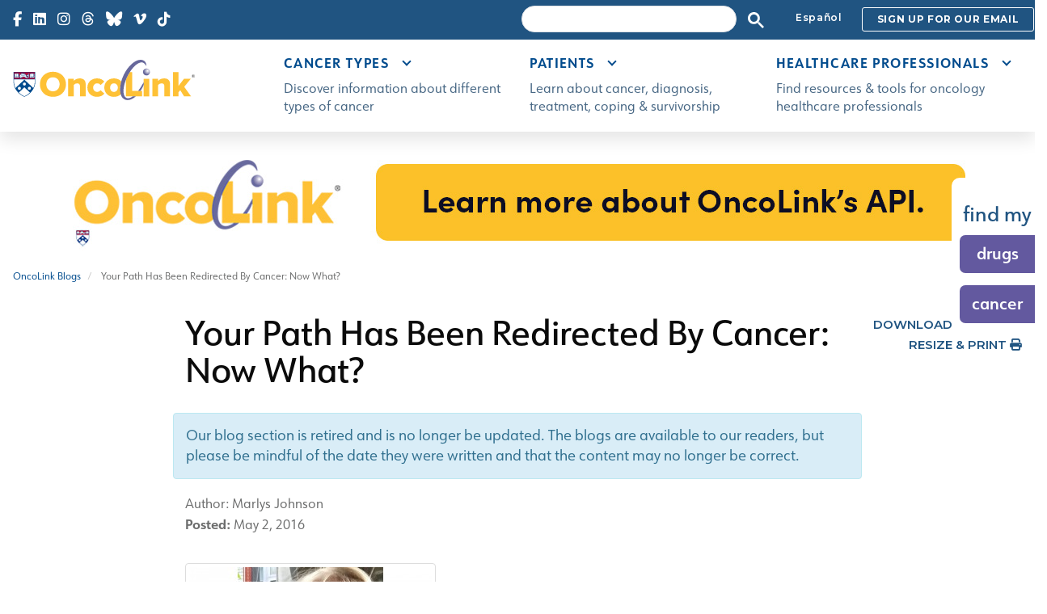

--- FILE ---
content_type: text/html; charset=UTF-8
request_url: https://www.oncolink.org/_promos/global/ajax?location_id=21449&promo_class=promo_leaderboard
body_size: -225
content:


        
<div class="content-view-block_item block_item-promo_leaderboard" data-object-id="28921">
                                        <a href="https://www.oncolink.org/api" target="_blank">
                        <!-- ezimage_field --><div class="ezimage-field alias-original"><div class="caption-image "><figure><img src="https://www.oncolink.org/var/site/storage/images/2/9/9/0/500992-2-eng-US/317ffe558dd9-AI-Web-Banner_v2.jpg" alt="Learn more about OncoLink&#039;s API" /></figure></div></div><!-- #ezimage_field -->
                </a>
                        </div>


--- FILE ---
content_type: text/css
request_url: https://www.oncolink.org/build/oncolink/css/v3/cdn_fonts.css?v=2025-11-06
body_size: -200
content:
@import url("https://use.typekit.net/sja8law.css");@import url("https://fonts.googleapis.com/css?family=Montserrat:300,400,500,600,700,800");@import url("//cdnjs.cloudflare.com/ajax/libs/font-awesome/6.5.2/css/fontawesome.min.css");@import url("//cdnjs.cloudflare.com/ajax/libs/font-awesome/6.5.2/css/brands.min.css");@import url("//cdnjs.cloudflare.com/ajax/libs/font-awesome/6.5.2/css/solid.min.css")
/*# sourceMappingURL=../cdn_fonts.css.map */